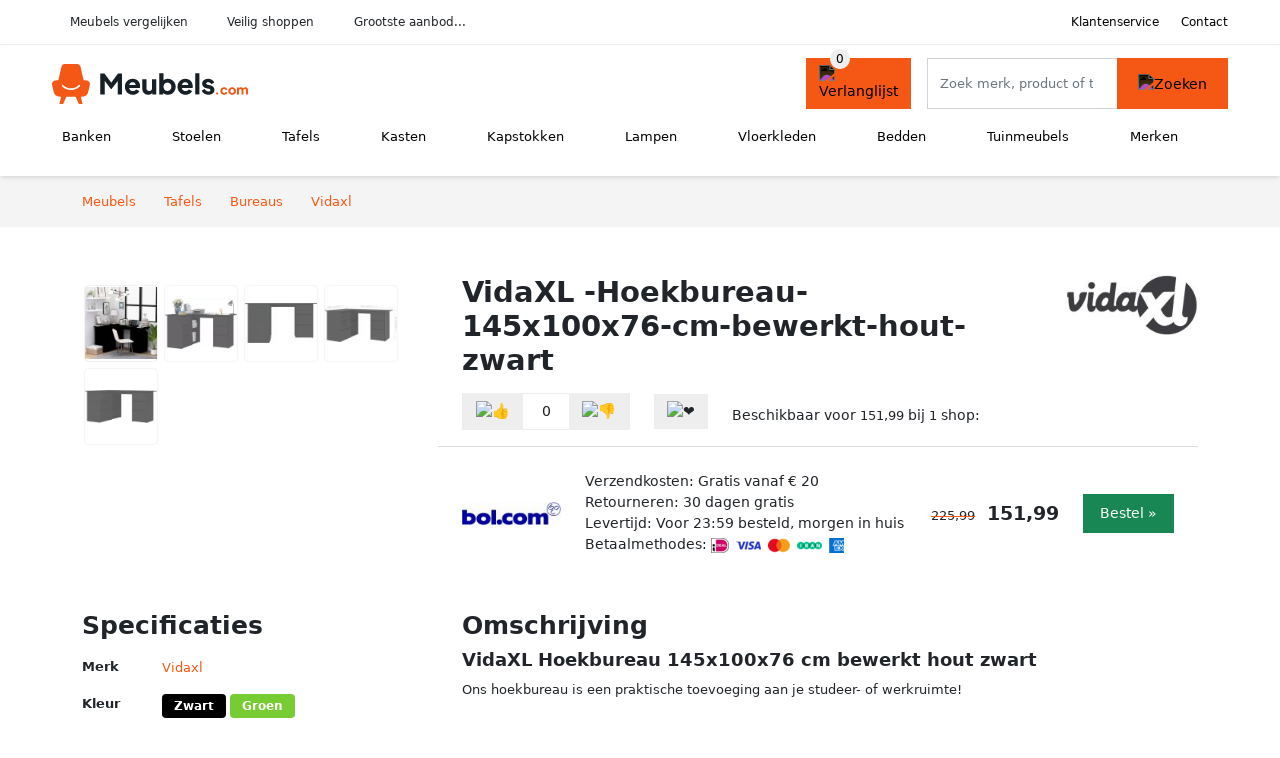

--- FILE ---
content_type: text/html; charset=UTF-8
request_url: https://meubels.com/product/vidaxl-hoekbureau-145x100x76-cm-spaanplaat-zwart-4-154655
body_size: 8240
content:
<!DOCTYPE html>
<html lang="nl-NL">
<head>
    <meta charset="UTF-8">

    <link rel="dns-prefetch" href="https://www.googletagmanager.com">
    <link rel="dns-prefetch" href="https://www.google-analytics.com">
    <link rel="dns-prefetch" href="https://fonts.gstatic.com">
    <link rel="preload" href="https://wct-2.com/wct.js" as="script">
    <link rel="preconnect" href="https://www.googletagmanager.com">
    <link rel="preconnect" href="https://www.google-analytics.com">

    <meta http-equiv="X-UA-Compatible" content="IE=edge">
    <meta name="viewport" content="width=device-width, initial-scale=1.0, minimum-scale=1.0, maximum-scale=5.0, user-scalable=yes">
    <title>VidaXL -Hoekbureau-145x100x76-cm-bewerkt-hout-zwart - Meubels.com</title>
    <meta name="robots" content="index,follow">
    <link rel="icon" href="/favicon.ico">

    
	<meta name="description" content="Ons hoekbureau is een praktische toevoeging aan je studeer- of werkruimte!
 
Dit computerbureau is gemaakt van hoogwaardig bewerkt hout, waardoor het…">
	<link rel="canonical" href="https://meubels.com/product/vidaxl-hoekbureau-145x100x76-cm-spaanplaat-zwart-4-154655">
    <link rel="stylesheet" type="text/css" href="/resources/css/app.css?v=3.1.1" media="all" />
    
    <link rel="stylesheet" href="/resources/css/products.css?v=3.1.1">
        <link rel="dns-prefetch" href="https://www.googletagmanager.com">
        <script>
            (function(w, d, s, l, i) {
                w[l] = w[l] || [];
                w[l].push({
                    'gtm.start': new Date().getTime(),
                    event: 'gtm.js'
                });
                var f = d.getElementsByTagName(s)[0],
                    j = d.createElement(s),
                    dl = l != 'dataLayer' ? '&l=' + l : '';
                j.async = true;
                j.src =
                    'https://www.googletagmanager.com/gtm.js?id=' + i + dl;
                f.parentNode.insertBefore(j, f);
            })(window, document, 'script', 'dataLayer', 'GTM-554R4W5');
        </script>
    
    <style>
         :root {
            --primary: 245, 88, 20;
            --primary-dark-theme: 255, 130, 62;
            --link-dark-theme: 255, 130, 62;
        }
    </style>

    

    <script type="text/javascript">
        (function(w, c, t, u) {
            w._wct = w._wct || {};
            w._wct = u;
            var s = c.createElement(t);
            s.type = 'text/javascript';
            s.async = true;
            s.src = 'https://wct-2.com/wct.js';
            var r = c.getElementsByTagName(t)[0];
            r.parentNode.insertBefore(s, r);
        }(window, document, 'script', {
            'uid': 'cVaViC',
            'google_tracking_id': '',
            'proxy': 'https://wct-2.com'
        }));
    </script>

    <meta property="og:title" content="VidaXL -Hoekbureau-145x100x76-cm-bewerkt-hout-zwart…" />
    <meta property="og:description" content="Ons hoekbureau is een praktische toevoeging aan je studeer- of…" />
        <meta property="og:site_name" content="Meubels.com" />
    <meta property="og:url" content="https://meubels.com/product/vidaxl-hoekbureau-145x100x76-cm-spaanplaat-zwart-4-154655" />

    
    <base href="https://meubels.com/">
</head>

<body class="v3 site-furni page-product ">
    <noscript><iframe src="https://www.googletagmanager.com/ns.html?id=GTM-554R4W5" height="0" width="0" style="display:none;visibility:hidden"></iframe></noscript>    <div class="navbar d-none d-lg-flex navbar-expand-lg" id="navbar-top">
        <div class="container-fluid">
            <ul class="navbar-nav ul-checks">
                
                                <li class="nav-item">Meubels vergelijken</li>
                                <li class="nav-item">Veilig  shoppen</li>
                                <li class="nav-item">Grootste aanbod...</li>            </ul>
            <ul class="navbar-nav ms-auto">
                <li class="nav-item"><a rel="nofollow" class="nav-link" href="/klantenservice">Klantenservice</a></li>
                <li class="nav-item"><a rel="nofollow" class="nav-link" href="/klantenservice/contact">Contact</a></li>
                            </ul>
        </div>
    </div>

    <nav class="navbar navbar-expand-lg navbar-light" id="navbar-main">
        <div class="container-fluid">
            <button id="menu-toggler" class="navbar-toggler" type="button" aria-label="Toggle navigation">
                <span class="navbar-toggler-icon"></span>
            </button>
            <a class="navbar-brand" href="https://meubels.com/">
                <img src="/resources/img/meubels-logo.svg" alt="Meubels.com" class="img-fluid" width="196px" height="30px">            </a>
                            <span class="btn btn-primary me-3 btn-wishlist mobile" data-route="/verlanglijst" title="Verlanglijst">
                    <img src="/resources/img/fas/heart.svg" alt="Verlanglijst" class="icon invert">
                </span>
                        <div class="collapse navbar-collapse" id="navbar-menu">
                <ul class="navbar-nav me-auto my-2 my-lg-0 navbar-nav-scroll">
                    <li class="nav-item dropdown"><a class="nav-link" href="/banken" >Banken</a>            <button class="nav-link dropdown-toggle btn btn-light" role="button" data-bs-toggle="dropdown" aria-expanded="false">
                <img src="/resources/img/far/chevron-down.svg" alt="⬇️" class="icon">
            </button>

                            <ul id="dropdown-master2" class="dropdown-menu full-width-dropdown p-0">
                    <div class="container d-flex d-md-block h-100">
                        <ul style="columns: 4;">
                            <li><a href="chaise-longues">Chaise longues</a></li><li><a href="chesterfield">Chesterfield</a></li><li><a href="daybeds">Daybeds</a></li><li><a href="eetkamerbanken">Eetkamerbanken</a></li><li><a href="halbankjes">Halbankjes</a></li><li><a href="hockers">Hockers</a></li><li><a href="hoekbanken">Hoekbanken</a></li><li><a href="loveseats">Loveseats</a></li><li><a href="opbergbanken">Opbergbanken</a></li><li><a href="ronde-banken">Ronde banken</a></li><li><a href="slaapbanken">Slaapbanken</a></li><li><a href="slaapkamerbankjes">Slaapkamerbankjes</a></li><li><a href="voetenbanken">Voetenbanken</a></li><li><a href="zitbanken">Zitbanken</a></li><li><a href="zithoeken">Zithoeken</a></li>                        </ul>
                    </div>
                </ul>
                </li><li class="nav-item dropdown"><a class="nav-link" href="/stoelen" >Stoelen</a>            <button class="nav-link dropdown-toggle btn btn-light" role="button" data-bs-toggle="dropdown" aria-expanded="false">
                <img src="/resources/img/far/chevron-down.svg" alt="⬇️" class="icon">
            </button>

                            <ul id="dropdown-master3" class="dropdown-menu full-width-dropdown p-0">
                    <div class="container d-flex d-md-block h-100">
                        <ul style="columns: 4;">
                            <li><a href="barstoelen">Barstoelen</a></li><li><a href="bureaustoelen">Bureaustoelen</a></li><li><a href="eetbanken">Eetbanken</a></li><li><a href="eetkamerstoelen">Eetkamerstoelen</a></li><li><a href="fauteuils">Fauteuils</a></li><li><a href="gamestoelen">Gamestoelen</a></li><li><a href="hangstoelen">Hangstoelen</a></li><li><a href="kinderstoelen">Kinderstoelen</a></li><li><a href="krukjes">Krukjes</a></li><li><a href="kuipstoelen">Kuipstoelen</a></li><li><a href="loungestoelen">Loungestoelen</a></li><li><a href="poefs">Poefs</a></li><li><a href="relaxstoelen">Relaxstoelen</a></li><li><a href="sta-op-stoelen">Sta op stoelen</a></li><li><a href="stapelstoelen">Stapelstoelen</a></li><li><a href="vlinderstoelen">Vlinderstoelen</a></li><li><a href="zitballen">Zitballen</a></li><li><a href="zitzakken">Zitzakken</a></li>                        </ul>
                    </div>
                </ul>
                </li><li class="nav-item dropdown"><a class="nav-link" href="/tafels" >Tafels</a>            <button class="nav-link dropdown-toggle btn btn-light" role="button" data-bs-toggle="dropdown" aria-expanded="false">
                <img src="/resources/img/far/chevron-down.svg" alt="⬇️" class="icon">
            </button>

                            <ul id="dropdown-master4" class="dropdown-menu full-width-dropdown p-0">
                    <div class="container d-flex d-md-block h-100">
                        <ul style="columns: 4;">
                            <li><a href="bartafels">Bartafels</a></li><li><a href="bijzettafels">Bijzettafels</a></li><li><a href="bureaus">Bureaus</a></li><li><a href="eettafels">Eettafels</a></li><li><a href="haltafels">Haltafels</a></li><li><a href="kaptafels">Kaptafels</a></li><li><a href="kindertafels">Kindertafels</a></li><li><a href="laptoptafels">Laptoptafels</a></li><li><a href="salontafels">Salontafels</a></li><li><a href="statafels">Statafels</a></li><li><a href="uitschuiftafels">Uitschuiftafels</a></li>                        </ul>
                    </div>
                </ul>
                </li><li class="nav-item dropdown"><a class="nav-link" href="/kasten" >Kasten</a>            <button class="nav-link dropdown-toggle btn btn-light" role="button" data-bs-toggle="dropdown" aria-expanded="false">
                <img src="/resources/img/far/chevron-down.svg" alt="⬇️" class="icon">
            </button>

                            <ul id="dropdown-master5" class="dropdown-menu full-width-dropdown p-0">
                    <div class="container d-flex d-md-block h-100">
                        <ul style="columns: 4;">
                            <li><a href="apothekerskasten">Apothekerskasten</a></li><li><a href="archiefkasten">Archiefkasten</a></li><li><a href="badkamerkasten">Badkamerkasten</a></li><li><a href="boekenkasten">Boekenkasten</a></li><li><a href="buffetkasten">Buffetkasten</a></li><li><a href="cabinetkasten">Cabinetkasten</a></li><li><a href="commodes">Commodes</a></li><li><a href="dressoirs">Dressoirs</a></li><li><a href="halkasten">Halkasten</a></li><li><a href="hoekkasten">Hoekkasten</a></li><li><a href="keukenkasten">Keukenkasten</a></li><li><a href="kistbanken">Kistbanken</a></li><li><a href="kledingkasten">Kledingkasten</a></li><li><a href="kledingrekken">Kledingrekken</a></li><li><a href="ladeblokken">Ladeblokken</a></li><li><a href="lockerkasten">Lockerkasten</a></li><li><a href="meidenkasten">Meidenkasten</a></li><li><a href="opbergkasten">Opbergkasten</a></li><li><a href="open-kasten">Open kasten</a></li><li><a href="roomdividers">Roomdividers</a></li><li><a href="schoenenkasten">Schoenenkasten</a></li><li><a href="schoenenrekken">Schoenenrekken</a></li><li><a href="schuifdeurkasten">Schuifdeurkasten</a></li><li><a href="servieskasten">Servieskasten</a></li><li><a href="sidetables">Sidetables</a></li><li><a href="slaapkamerkasten">Slaapkamerkasten</a></li><li><a href="trolleys">Trolleys</a></li><li><a href="tv-meubels">Tv-meubels</a></li><li><a href="vakkenkasten">Vakkenkasten</a></li><li><a href="vitrinekasten">Vitrinekasten</a></li><li><a href="wandkasten">Wandkasten</a></li><li><a href="wandrekken">Wandrekken</a></li><li><a href="wijnkasten">Wijnkasten</a></li>                        </ul>
                    </div>
                </ul>
                </li><li class="nav-item dropdown"><a class="nav-link" href="/kapstokken" >Kapstokken</a>            <button class="nav-link dropdown-toggle btn btn-light" role="button" data-bs-toggle="dropdown" aria-expanded="false">
                <img src="/resources/img/far/chevron-down.svg" alt="⬇️" class="icon">
            </button>

                            <ul id="dropdown-master9" class="dropdown-menu full-width-dropdown p-0">
                    <div class="container d-flex d-md-block h-100">
                        <ul style="columns: 4;">
                            <li><a href="deurkapstokken">Deurkapstokken</a></li><li><a href="halmeubels">Halmeubels</a></li><li><a href="kapstokhaken">Kapstokhaken</a></li><li><a href="kapstokpanelen">Kapstokpanelen</a></li><li><a href="paraplubakken">Paraplubakken</a></li><li><a href="staande-kapstokken">Staande kapstokken</a></li><li><a href="wandkapstokken">Wandkapstokken</a></li>                        </ul>
                    </div>
                </ul>
                </li><li class="nav-item dropdown"><a class="nav-link" href="/lampen" >Lampen</a>            <button class="nav-link dropdown-toggle btn btn-light" role="button" data-bs-toggle="dropdown" aria-expanded="false">
                <img src="/resources/img/far/chevron-down.svg" alt="⬇️" class="icon">
            </button>

                            <ul id="dropdown-master1" class="dropdown-menu full-width-dropdown p-0">
                    <div class="container d-flex d-md-block h-100">
                        <ul style="columns: 4;">
                            <li><a href="booglampen">Booglampen</a></li><li><a href="bureaulampen">Bureaulampen</a></li><li><a href="hanglampen">Hanglampen</a></li><li><a href="industriele-lampen">Industriële lampen</a></li><li><a href="kroonluchters">Kroonluchters</a></li><li><a href="lampenkappen">Lampenkappen</a></li><li><a href="lampvoeten">Lampvoeten</a></li><li><a href="leeslampen">Leeslampen</a></li><li><a href="plafondlampen">Plafondlampen</a></li><li><a href="spotjes">Spotjes</a></li><li><a href="staande-lampen">Staande lampen</a></li><li><a href="tafellampen">Tafellampen</a></li><li><a href="vloerlampen">Vloerlampen</a></li><li><a href="wandlampen">Wandlampen</a></li>                        </ul>
                    </div>
                </ul>
                </li><li class="nav-item dropdown"><a class="nav-link" href="/vloerkleden" >Vloerkleden</a>            <button class="nav-link dropdown-toggle btn btn-light" role="button" data-bs-toggle="dropdown" aria-expanded="false">
                <img src="/resources/img/far/chevron-down.svg" alt="⬇️" class="icon">
            </button>

                            <ul id="dropdown-master6" class="dropdown-menu full-width-dropdown p-0">
                    <div class="container d-flex d-md-block h-100">
                        <ul style="columns: 4;">
                            <li><a href="buitenkleden">Buitenkleden</a></li><li><a href="dierenhuiden">Dierenhuiden</a></li><li><a href="hoogpolige-vloerkleden">Hoogpolige vloerkleden</a></li><li><a href="laagpolige-vloerkleden">Laagpolige vloerkleden</a></li><li><a href="vachtvloerkleden">Vachtvloerkleden</a></li>                        </ul>
                    </div>
                </ul>
                </li><li class="nav-item dropdown"><a class="nav-link" href="/bedden" >Bedden</a>            <button class="nav-link dropdown-toggle btn btn-light" role="button" data-bs-toggle="dropdown" aria-expanded="false">
                <img src="/resources/img/far/chevron-down.svg" alt="⬇️" class="icon">
            </button>

                            <ul id="dropdown-master7" class="dropdown-menu full-width-dropdown p-0">
                    <div class="container d-flex d-md-block h-100">
                        <ul style="columns: 4;">
                            <li><a href="bedbanken">Bedbanken</a></li><li><a href="bedbodems">Bedbodems</a></li><li><a href="bedframes">Bedframes</a></li><li><a href="boxsprings">Boxsprings</a></li><li><a href="eenpersoonsbedden">Eenpersoonsbedden</a></li><li><a href="futonbedden">Futonbedden</a></li><li><a href="hemelbedden">Hemelbedden</a></li><li><a href="hoogslapers">Hoogslapers</a></li><li><a href="kajuitbedden">Kajuitbedden</a></li><li><a href="kinderbedden">Kinderbedden</a></li><li><a href="matrassen">Matrassen</a></li><li><a href="nachtkastjes">Nachtkastjes</a></li><li><a href="stapelbedden">Stapelbedden</a></li><li><a href="tweepersoonsbedden">Tweepersoonsbedden</a></li><li><a href="twijfelaars">Twijfelaars</a></li><li><a href="waterbedden">Waterbedden</a></li>                        </ul>
                    </div>
                </ul>
                </li><li class="nav-item dropdown"><a class="nav-link" href="/tuinmeubels" >Tuinmeubels</a>            <button class="nav-link dropdown-toggle btn btn-light" role="button" data-bs-toggle="dropdown" aria-expanded="false">
                <img src="/resources/img/far/chevron-down.svg" alt="⬇️" class="icon">
            </button>

                            <ul id="dropdown-master8" class="dropdown-menu full-width-dropdown p-0">
                    <div class="container d-flex d-md-block h-100">
                        <ul style="columns: 4;">
                            <li><a href="balkontafels">Balkontafels</a></li><li><a href="bistrosets">Bistrosets</a></li><li><a href="bistrostoelen">Bistrostoelen</a></li><li><a href="bistrotafels">Bistrotafels</a></li><li><a href="buiten-banken">Buiten banken</a></li><li><a href="buiten-bartafels">Buiten bartafels</a></li><li><a href="buiten-bijzettafels">Buiten bijzettafels</a></li><li><a href="buiten-eettafels">Buiten eettafels</a></li><li><a href="buiten-zitzakken">Buiten zitzakken</a></li><li><a href="buitenstoelen">Buitenstoelen</a></li><li><a href="hangmatten">Hangmatten</a></li><li><a href="ligbedden">Ligbedden</a></li><li><a href="loungers">Loungers</a></li><li><a href="loungesets">Loungesets</a></li><li><a href="loungestoelen">Loungestoelen</a></li><li><a href="loungetafels">Loungetafels</a></li><li><a href="parasols">Parasols</a></li><li><a href="picknicktafels">Picknicktafels</a></li><li><a href="schommelbanken">Schommelbanken</a></li><li><a href="tuinbanken">Tuinbanken</a></li><li><a href="tuinkasten">Tuinkasten</a></li><li><a href="tuinkrukken">Tuinkrukken</a></li><li><a href="tuinsets">Tuinsets</a></li><li><a href="tuinstoelen">Tuinstoelen</a></li><li><a href="tuintafels">Tuintafels</a></li><li><a href="voetenbanken-tuin">Voetenbanken tuin</a></li><li><a href="vuurtafels">Vuurtafels</a></li>                        </ul>
                    </div>
                </ul>
                </li><li class="nav-item "><a class="nav-link" href="/merken" >Merken</a></li>                </ul>

                                    <form id="searchbox" class="position-relative d-none d-lg-flex" method="GET" action="/zoeken">
                                                                        <span class="btn btn-primary me-3 btn-wishlist" data-route="/verlanglijst" title="Verlanglijst">
                            <img src="/resources/img/fas/heart.svg" alt="Verlanglijst" class="icon invert">
                        </span>
                        <div class="input-group input-group-border">
                                                        <input class="form-control main-search" type="search" name="q" autocomplete="off" placeholder="Zoek merk, product of trefwoord.." aria-label="Search" value="">
                            <button class="btn btn-primary" type="submit"><img src="/resources/img/fas/search.svg" alt="Zoeken" class="icon invert"></button>
                        </div>
                    </form>
                            </div>

        </div>
        <div id="navbar-full" class="container-fluid"></div>
    </nav>

    <form id="menu-searchbar" class="position-relative d-block d-lg-none p-2" method="GET" action="/zoeken">
        <div class="input-group mt-1">
            <input class="form-control main-search" type="search" name="q" autocomplete="off" placeholder="Zoek merk, product of trefwoord.." aria-label="Search" value="">
            <button class="btn btn-primary" type="submit"><img src="/resources/img/fas/search.svg" alt="Zoeken" class="icon invert"></button>
        </div>
    </form><section class="section-breadcrumb">
    <div class="container">
        <nav aria-label="breadcrumb">
            <ol class="breadcrumb" itemscope itemtype="http://schema.org/BreadcrumbList">
                <li itemprop="itemListElement" itemscope itemtype="http://schema.org/ListItem" class="breadcrumb-item"><a itemprop="item" href="/"><span itemprop="name">Meubels</span><meta itemprop="position" content="1"></a></li>
<li itemprop="itemListElement" itemscope itemtype="http://schema.org/ListItem" class="breadcrumb-item"><a itemprop="item" href="tafels"><span itemprop="name">Tafels</span><meta itemprop="position" content="2"></a></li>
<li itemprop="itemListElement" itemscope itemtype="http://schema.org/ListItem" class="breadcrumb-item"><a itemprop="item" href="bureaus"><span itemprop="name">Bureaus</span><meta itemprop="position" content="3"></a></li>
<li itemprop="itemListElement" itemscope itemtype="http://schema.org/ListItem" class="breadcrumb-item"><a itemprop="item" href="vidaxl"><span itemprop="name">Vidaxl</span><meta itemprop="position" content="4"></a></li>
            </ol>
        </nav>
    </div>
</section>
<div itemscope itemtype=" http://schema.org/Product">
 <link itemprop="itemCondition" href="http://schema.org/NewCondition" />

 <section class="container section-product-detail mt-1 mt-lg-5">
 <div class="row">
 <div class="col-lg-4 col-sm-12 mb-1 mb-lg-5">
 <div class="product-sliders">
 <div class="product-slider">
 <picture class="img-fluid slide active" ss-max="900"><source media="(min-width: 0px) and (max-width: 412px)" srcset="/images/products/bolcom/vidaxl-hoekbureau-145x100x76-cm-bewerkt-hout-zwart-499034.jpg?width=330 1x, /images/products/bolcom/vidaxl-hoekbureau-145x100x76-cm-bewerkt-hout-zwart-499034.jpg?width=390 2x"><source media="(min-width: 412px) and (max-width: 480px)" srcset="/images/products/bolcom/vidaxl-hoekbureau-145x100x76-cm-bewerkt-hout-zwart-499034.jpg?width=360 1x, /images/products/bolcom/vidaxl-hoekbureau-145x100x76-cm-bewerkt-hout-zwart-499034.jpg?width=460 2x"><source media="(min-width: 480px) and (max-width: 768px)" srcset="/images/products/bolcom/vidaxl-hoekbureau-145x100x76-cm-bewerkt-hout-zwart-499034.jpg?width=500 1x, /images/products/bolcom/vidaxl-hoekbureau-145x100x76-cm-bewerkt-hout-zwart-499034.jpg?width=700 2x"><source media="(min-width: 768px)" srcset="/images/products/bolcom/vidaxl-hoekbureau-145x100x76-cm-bewerkt-hout-zwart-499034.jpg?width=400 1x, /images/products/bolcom/vidaxl-hoekbureau-145x100x76-cm-bewerkt-hout-zwart-499034.jpg?width=800 2x"><img width="190" height="250" src="/images/products/bolcom/vidaxl-hoekbureau-145x100x76-cm-bewerkt-hout-zwart-499034.jpg" alt="VidaXL -Hoekbureau-145x100x76-cm-bewerkt-hout-zwart - Foto 1" loading="eager"></picture><picture class="img-fluid slide " ss-max="850"><source media="(min-width: 0px) and (max-width: 412px)" srcset="/images/products/vidaxl/extra/vidaxl-hoekbureau-145x100x76-cm-bewerkt-hout-zwart-24188-3.webp?width=330 1x, /images/products/vidaxl/extra/vidaxl-hoekbureau-145x100x76-cm-bewerkt-hout-zwart-24188-3.webp?width=390 2x"><source media="(min-width: 412px) and (max-width: 480px)" srcset="/images/products/vidaxl/extra/vidaxl-hoekbureau-145x100x76-cm-bewerkt-hout-zwart-24188-3.webp?width=360 1x, /images/products/vidaxl/extra/vidaxl-hoekbureau-145x100x76-cm-bewerkt-hout-zwart-24188-3.webp?width=460 2x"><source media="(min-width: 480px) and (max-width: 768px)" srcset="/images/products/vidaxl/extra/vidaxl-hoekbureau-145x100x76-cm-bewerkt-hout-zwart-24188-3.webp?width=500 1x, /images/products/vidaxl/extra/vidaxl-hoekbureau-145x100x76-cm-bewerkt-hout-zwart-24188-3.webp?width=700 2x"><source media="(min-width: 768px)" srcset="/images/products/vidaxl/extra/vidaxl-hoekbureau-145x100x76-cm-bewerkt-hout-zwart-24188-3.webp?width=400 1x, /images/products/vidaxl/extra/vidaxl-hoekbureau-145x100x76-cm-bewerkt-hout-zwart-24188-3.webp?width=800 2x"><img width="190" height="250" src="/images/products/vidaxl/extra/vidaxl-hoekbureau-145x100x76-cm-bewerkt-hout-zwart-24188-3.webp" alt="VidaXL -Hoekbureau-145x100x76-cm-bewerkt-hout-zwart - Foto 2" loading="lazy"></picture><picture class="img-fluid slide " ss-max="900"><source media="(min-width: 0px) and (max-width: 412px)" srcset="/images/products/bolcom/vidaxl-vidaxl-hoekbureau-145x100x76-cm-bewerkt-hout-zwart-i-17908123.jpg?width=330 1x, /images/products/bolcom/vidaxl-vidaxl-hoekbureau-145x100x76-cm-bewerkt-hout-zwart-i-17908123.jpg?width=390 2x"><source media="(min-width: 412px) and (max-width: 480px)" srcset="/images/products/bolcom/vidaxl-vidaxl-hoekbureau-145x100x76-cm-bewerkt-hout-zwart-i-17908123.jpg?width=360 1x, /images/products/bolcom/vidaxl-vidaxl-hoekbureau-145x100x76-cm-bewerkt-hout-zwart-i-17908123.jpg?width=460 2x"><source media="(min-width: 480px) and (max-width: 768px)" srcset="/images/products/bolcom/vidaxl-vidaxl-hoekbureau-145x100x76-cm-bewerkt-hout-zwart-i-17908123.jpg?width=500 1x, /images/products/bolcom/vidaxl-vidaxl-hoekbureau-145x100x76-cm-bewerkt-hout-zwart-i-17908123.jpg?width=700 2x"><source media="(min-width: 768px)" srcset="/images/products/bolcom/vidaxl-vidaxl-hoekbureau-145x100x76-cm-bewerkt-hout-zwart-i-17908123.jpg?width=400 1x, /images/products/bolcom/vidaxl-vidaxl-hoekbureau-145x100x76-cm-bewerkt-hout-zwart-i-17908123.jpg?width=800 2x"><img width="190" height="250" src="/images/products/bolcom/vidaxl-vidaxl-hoekbureau-145x100x76-cm-bewerkt-hout-zwart-i-17908123.jpg" alt="VidaXL -Hoekbureau-145x100x76-cm-bewerkt-hout-zwart - Foto 3" loading="lazy"></picture><picture class="img-fluid slide " ss-max="900"><source media="(min-width: 0px) and (max-width: 412px)" srcset="/images/products/bolcom/vidaxl-hoekbureau-145x100x76-cm-bewerkt-hout-zwart-1870389-18g6o.jpg?width=330 1x, /images/products/bolcom/vidaxl-hoekbureau-145x100x76-cm-bewerkt-hout-zwart-1870389-18g6o.jpg?width=390 2x"><source media="(min-width: 412px) and (max-width: 480px)" srcset="/images/products/bolcom/vidaxl-hoekbureau-145x100x76-cm-bewerkt-hout-zwart-1870389-18g6o.jpg?width=360 1x, /images/products/bolcom/vidaxl-hoekbureau-145x100x76-cm-bewerkt-hout-zwart-1870389-18g6o.jpg?width=460 2x"><source media="(min-width: 480px) and (max-width: 768px)" srcset="/images/products/bolcom/vidaxl-hoekbureau-145x100x76-cm-bewerkt-hout-zwart-1870389-18g6o.jpg?width=500 1x, /images/products/bolcom/vidaxl-hoekbureau-145x100x76-cm-bewerkt-hout-zwart-1870389-18g6o.jpg?width=700 2x"><source media="(min-width: 768px)" srcset="/images/products/bolcom/vidaxl-hoekbureau-145x100x76-cm-bewerkt-hout-zwart-1870389-18g6o.jpg?width=400 1x, /images/products/bolcom/vidaxl-hoekbureau-145x100x76-cm-bewerkt-hout-zwart-1870389-18g6o.jpg?width=800 2x"><img width="190" height="250" src="/images/products/bolcom/vidaxl-hoekbureau-145x100x76-cm-bewerkt-hout-zwart-1870389-18g6o.jpg" alt="VidaXL -Hoekbureau-145x100x76-cm-bewerkt-hout-zwart - Foto 4" loading="lazy"></picture><picture class="img-fluid slide " ss-max="900"><source media="(min-width: 0px) and (max-width: 412px)" srcset="/images/products/bolcom/vidaxl-hoekbureau-145x100x76-cm-bewerkt-hout-zwart-7945.webp?width=330 1x, /images/products/bolcom/vidaxl-hoekbureau-145x100x76-cm-bewerkt-hout-zwart-7945.webp?width=390 2x"><source media="(min-width: 412px) and (max-width: 480px)" srcset="/images/products/bolcom/vidaxl-hoekbureau-145x100x76-cm-bewerkt-hout-zwart-7945.webp?width=360 1x, /images/products/bolcom/vidaxl-hoekbureau-145x100x76-cm-bewerkt-hout-zwart-7945.webp?width=460 2x"><source media="(min-width: 480px) and (max-width: 768px)" srcset="/images/products/bolcom/vidaxl-hoekbureau-145x100x76-cm-bewerkt-hout-zwart-7945.webp?width=500 1x, /images/products/bolcom/vidaxl-hoekbureau-145x100x76-cm-bewerkt-hout-zwart-7945.webp?width=700 2x"><source media="(min-width: 768px)" srcset="/images/products/bolcom/vidaxl-hoekbureau-145x100x76-cm-bewerkt-hout-zwart-7945.webp?width=400 1x, /images/products/bolcom/vidaxl-hoekbureau-145x100x76-cm-bewerkt-hout-zwart-7945.webp?width=800 2x"><img width="190" height="250" src="/images/products/bolcom/vidaxl-hoekbureau-145x100x76-cm-bewerkt-hout-zwart-7945.webp" alt="VidaXL -Hoekbureau-145x100x76-cm-bewerkt-hout-zwart - Foto 5" loading="lazy"></picture> <button type="button" class="btn btn-light btn-slide-prev"><img class="icon" src="/resources/img/fas/chevron-left.svg" alt="⬅️"></button><button type="button" class="btn btn-light btn-slide-next"><img class="icon" src="/resources/img/fas/chevron-right.svg" alt="➡️"></button> <button type="button" class="btn btn-light btn-slide-fullscreen">
 <img class="icon" src="/resources/img/fas/search.svg" alt="Fullscreen openen">
 <img class="icon" src="/resources/img/fas/xmark-large.svg" alt="Fullscreen sluiten">
 </button>
 </div>
 <div class="product-slider-thumbs"><picture class="img-fluid slide active" ss-max="900"><source media="(min-width: 0px)" srcset="/images/products/bolcom/vidaxl-hoekbureau-145x100x76-cm-bewerkt-hout-zwart-499034.jpg?width=90 1x, /images/products/bolcom/vidaxl-hoekbureau-145x100x76-cm-bewerkt-hout-zwart-499034.jpg?width=180 2x"><img width="190" height="250" src="/images/products/bolcom/vidaxl-hoekbureau-145x100x76-cm-bewerkt-hout-zwart-499034.jpg" alt="VidaXL -Hoekbureau-145x100x76-cm-bewerkt-hout-zwart - Thumbnail 1"></picture><picture class="img-fluid slide " ss-max="850"><source media="(min-width: 0px)" srcset="/images/products/vidaxl/extra/vidaxl-hoekbureau-145x100x76-cm-bewerkt-hout-zwart-24188-3.webp?width=90 1x, /images/products/vidaxl/extra/vidaxl-hoekbureau-145x100x76-cm-bewerkt-hout-zwart-24188-3.webp?width=180 2x"><img width="190" height="250" src="/images/products/vidaxl/extra/vidaxl-hoekbureau-145x100x76-cm-bewerkt-hout-zwart-24188-3.webp" alt="VidaXL -Hoekbureau-145x100x76-cm-bewerkt-hout-zwart - Thumbnail 2"></picture><picture class="img-fluid slide " ss-max="900"><source media="(min-width: 0px)" srcset="/images/products/bolcom/vidaxl-vidaxl-hoekbureau-145x100x76-cm-bewerkt-hout-zwart-i-17908123.jpg?width=90 1x, /images/products/bolcom/vidaxl-vidaxl-hoekbureau-145x100x76-cm-bewerkt-hout-zwart-i-17908123.jpg?width=180 2x"><img width="190" height="250" src="/images/products/bolcom/vidaxl-vidaxl-hoekbureau-145x100x76-cm-bewerkt-hout-zwart-i-17908123.jpg" alt="VidaXL -Hoekbureau-145x100x76-cm-bewerkt-hout-zwart - Thumbnail 3"></picture><picture class="img-fluid slide " ss-max="900"><source media="(min-width: 0px)" srcset="/images/products/bolcom/vidaxl-hoekbureau-145x100x76-cm-bewerkt-hout-zwart-1870389-18g6o.jpg?width=90 1x, /images/products/bolcom/vidaxl-hoekbureau-145x100x76-cm-bewerkt-hout-zwart-1870389-18g6o.jpg?width=180 2x"><img width="190" height="250" src="/images/products/bolcom/vidaxl-hoekbureau-145x100x76-cm-bewerkt-hout-zwart-1870389-18g6o.jpg" alt="VidaXL -Hoekbureau-145x100x76-cm-bewerkt-hout-zwart - Thumbnail 4"></picture><picture class="img-fluid slide " ss-max="900"><source media="(min-width: 0px)" srcset="/images/products/bolcom/vidaxl-hoekbureau-145x100x76-cm-bewerkt-hout-zwart-7945.webp?width=90 1x, /images/products/bolcom/vidaxl-hoekbureau-145x100x76-cm-bewerkt-hout-zwart-7945.webp?width=180 2x"><img width="190" height="250" src="/images/products/bolcom/vidaxl-hoekbureau-145x100x76-cm-bewerkt-hout-zwart-7945.webp" alt="VidaXL -Hoekbureau-145x100x76-cm-bewerkt-hout-zwart - Thumbnail 5"></picture></div> </div>
 </div>
 <div class="col-lg-8 col-sm-12 mb-3 mb-lg-5">
 <div class="row">
 <div class="col">
 <h1 itemprop="name">VidaXL -Hoekbureau-145x100x76-cm-bewerkt-hout-zwart</h1>
 </div>
 <div class="col-12 col-lg-auto">
 
 <a href="/vidaxl">
 <img width="175" height="100" src="/images/brands/vidaxl-logo.jpg?long=175" alt="Vidaxl logo" class="product-brand-logo">
 </a>
 </div>
 </div>

 <div itemprop="offers" itemscope itemtype="https://schema.org/AggregateOffer"><div class="row align-items-center mt-2">
 <div class="col-auto">
 <div class="input-group input-group-votes">
 <button type="button" title="Omhoog stemmen" class="btn btn-light" data-id="4-154655" data-selected="false" data-vote-up>
 <img class="icon" src="/resources/img/fas/thumbs-up.svg" alt="👍">
 </button>
 <div class="input-group-text" data-vote-sum>0</div>
 <button type="button" title="Omlaag stemmen" class="btn btn-light" data-id="4-154655" data-selected="false" data-vote-down>
 <img class="icon" src="/resources/img/fas/thumbs-down.svg" alt="👎">
 </button>
 </div>
 </div>
 <div class="col-auto">
 <button type="button" title="Toevoegen aan verlanglijst" class="btn btn-heart" data-id="4-154655" data-wishlist-listener>
 <img class="icon" src="/resources/img/fas/heart.svg" alt="❤️">
 </button>
 </div><div class="col-auto mt-2 mt-mb-0">Beschikbaar voor <span itemprop="lowPrice" itemtype="number" content="151.99">151,99</span><meta itemprop="highPrice" itemtype="number" content="151.99"/> bij <span itemprop="offerCount" itemtype="number">1</span> shop:<meta itemprop="priceCurrency" content="EUR"/></div> <div class="row row-shop gx-2 gx-sm-4" data-load="[base64]" itemprop="offers" itemscope itemtype="https://schema.org/Offer">
 <link itemprop="availability" href="https://schema.org/InStock" />
 <link itemprop="itemCondition" href="http://schema.org/NewCondition" />
 <meta itemprop="priceCurrency" content="EUR" />

 <div class="col col-sm-3 col-md-2 col-lg-2 ps-logo" itemprop="seller" itemscope="itemscope" itemtype="http://schema.org/Organization">
 <img width=" 125" height="125" loading="lazy" src="/images/shops/bolcom-logo.png?long=125" alt="Bol.com" itemprop="logo">
 <meta itemprop="name" content="Bol.com" />
 </div>
 <div class="col ps-details">
 <div class="ps-shipping">
 Verzendkosten: Gratis vanaf € 20 </div>
 <div class="ps-retour">
 Retourneren: 30 dagen gratis </div>
 <div class="ps-delivery">
 Levertijd: Voor 23:59 besteld, morgen in huis </div>
 <div class="ps-payment">
 Betaalmethodes:
 <img loading="lazy" class="img-fluid" 
 width="18" height="15"
 src="/resources/img/payment/ideal.png" 
 alt="iDEAL"><img loading="lazy" class="img-fluid" 
 width="25" height="15"
 src="/resources/img/payment/visa.png" 
 alt="Visa"><img loading="lazy" class="img-fluid" 
 width="22" height="15"
 src="/resources/img/payment/mastercard.png" 
 alt="Mastercard"><img loading="lazy" class="img-fluid" 
 width="25" height="15"
 src="/resources/img/payment/iban.png" 
 alt="IBAN"><img loading="lazy" class="img-fluid" 
 width="15" height="15"
 src="/resources/img/payment/americanexpress.png" 
 alt="American Express"> </div>
 </div>

 <div class="col-auto ps-prices">
 <span class="price-old">225,99</span> &nbsp; <span class="price" itemprop="price" content="151.99">151,99</span>
 </div>
 <div class="col-auto ps-button">
 <button class="btn btn-lg btn-success product-button">Bestel »</button> </div>
 </div>
 </div> </div>
 </div>
 </section>

 
 <section class="container section-product-info">
 <div>
 <h2>Specificaties</h2>
 <table class="table table-sm">
 <tbody>
 
 <tr>
 <th>Merk</th>
 <td itemprop="brand" itemtype="https://schema.org/Brand" itemscope>
 <a href="/vidaxl">
 <span itemprop="name">Vidaxl</span>
 </a>
 </td>
 </tr><tr><th>Kleur</th><td><span class="badge " style="background: #000000; ">Zwart</span> <span class="badge " style="background: #77cc33; ">Groen</span> </td></tr>
 <tr>
 <th>Materiaal</th>
 <td><span itemprop="material">Hout</span></td>
 </tr>
 <tr>
 <th>Categorie</th>
 <td><a href="hoekbureaus">Hoekbureaus</a>, <a href="bureaus">Bureaus</a>, <a href="tafels">Tafels</a></td>
 </tr> </tbody>
 </table>
 </div>

 <div>
 <h2>Omschrijving</h2>
 <div itemprop="description">
 <h3>VidaXL Hoekbureau 145x100x76 cm bewerkt hout zwart</h3><p>Ons hoekbureau is een praktische toevoeging aan je studeer- of werkruimte!<br />
 <br />
Dit computerbureau is gemaakt van hoogwaardig bewerkt hout, waardoor het stevig en duurzaam is. Ons bureau is perfect voor kleinere kantoren, slaapzalen, kleine ruimtes, enz. Daarnaast heeft het bureau 4 lades, 2 schappen met deuren en 2 schappen zonder deuren, die voldoende opbergruimte bieden. Je studiebenodigdheden, zoals boeken, mappen en andere handige spullen, heb je altijd binnen handbereik.<br />
 <br />
Dit bureau is eenvoudig te reinigen met een vochtige doek.<br />
 * Kleur: zwart<br />
 * Materiaal: bewerkt hout<br />
 * Afmetingen: 145 x 100 x 76 cm (L x B x H)<br />
 * Met 4 lades, 2 schappen met deuren en 2 schappen zonder deuren<br />
 * Montage vereist</p><h3>VidaXL Hoekbureau 145x100x76 cm spaanplaat zwart</h3><p>Voeg een vleugje elegante charme toe aan je studeer- of werkkamer met ons strakke en moderne hoekbureau! Bestel vidaXL Hoekbureau 145x100x76 cm spaanplaat zwart online bij fonQ. Alle vidaXL Tafels uit voorraad leverbaar. Voor 23:59 besteld, uiterlijk dinsdag in huis</p> </div>
 </div>

 <div>
 <div class="product-more">
 <b>Bekijk relevante meubels</b><br>
 <a class="btn btn-light mt-2 me-2" href="/vidaxl?color=zwart">Zwarte vidaxl meubels</a><br><a class="btn btn-light mt-2 me-2" href="/vidaxl/hoekbureaus">Vidaxl hoekbureaus</a><br><a class="btn btn-light mt-2 me-2" href="/hoekbureaus?color=zwart">Zwarte hoekbureaus</a><br><a class="btn btn-light mt-2 me-2" href="/vidaxl/hoekbureaus?color=zwart">Zwarte vidaxl hoekbureaus</a><br> </div>

 <br><br>
 <h2>Referenties</h2>
 <table class="table table-sm">
 <tbody>
 
 <tr>
 <th>EAN</th>
 <td><span itemprop="gtin13">8719883869575</span></td>
 </tr>
 <tr>
 <th>Tags</th>
 <td>Wonen, Meubelen, Bureaus & ladeblokken, Meubelen / kantoormeubelen / bureaus, Meubels</td>
 </tr>
 <tr class="product-share">
 <th>Delen</th>
 <td>
 <ul>
 <li><a target="_blank" rel="nofollow noopener" href="https://www.facebook.com/sharer/sharer.php?u=https://meubels.com/product/vidaxl-hoekbureau-145x100x76-cm-spaanplaat-zwart-4-154655">
 <img class="icon" alt="Delen op Facebook" src="/resources/img/fab/facebook-f.svg">
 </a></li>
 <li><a target="_blank" rel="nofollow noopener" href="http://twitter.com/share?url=https://meubels.com/product/vidaxl-hoekbureau-145x100x76-cm-spaanplaat-zwart-4-154655">
 <img class="icon" alt="Delen op Twitter" src="/resources/img/fab/twitter.svg"></i>
 </a></li>
 <li><a target="_blank" rel="nofollow noopener" href="http://pinterest.com/pin/create/button/?url=https://meubels.com/product/vidaxl-hoekbureau-145x100x76-cm-spaanplaat-zwart-4-154655">
 <img class="icon" alt="Delen op Pinterest" src="/resources/img/fab/pinterest.svg">
 </a></li>
 <li><a target="_blank" rel="nofollow noopener" href="mailto:?subject=Tip&body=Zie url: https://meubels.com/product/vidaxl-hoekbureau-145x100x76-cm-spaanplaat-zwart-4-154655">
 <img class="icon" alt="Delen via Mail" src="/resources/img/fas/envelope.svg">
 </a></li>
 </ul>
 </td>
 </tr>
 </tbody>
 </table>

 </div>
 </section>

 <section class="section-related-products container mt-1 mt-lg-5">
 <div class="h2">Vergelijkbare producten</div>
 <div class="row g-3">
 <a href="/product/the-living-store-l-vormig-hoekbureau-120x140x75-cm-betongrijs-uitschuifbaar-toetsenbordgedeelte-2-open-schappen-21-1864968" class="col-product " data-id="21-1864968"><span class="badge bg-primary">80%</span><picture class="img" ss-max="876"><source media="(min-width: 0px) and (max-width: 480px)" srcset="/images/products/blokker/the-living-store-l-vormig-hoekbureau-120x140x75-cm-betongrijs-uitschuifbaar-toetsenbordgedeelte-2-o-110904-35xag.jpg?width=200 1x, /images/products/blokker/the-living-store-l-vormig-hoekbureau-120x140x75-cm-betongrijs-uitschuifbaar-toetsenbordgedeelte-2-o-110904-35xag.jpg?width=400 2x"><source media="(min-width: 480px) and (max-width: 768px)" srcset="/images/products/blokker/the-living-store-l-vormig-hoekbureau-120x140x75-cm-betongrijs-uitschuifbaar-toetsenbordgedeelte-2-o-110904-35xag.jpg?width=400 1x, /images/products/blokker/the-living-store-l-vormig-hoekbureau-120x140x75-cm-betongrijs-uitschuifbaar-toetsenbordgedeelte-2-o-110904-35xag.jpg?width=800 2x"><source media="(min-width: 768px)" srcset="/images/products/blokker/the-living-store-l-vormig-hoekbureau-120x140x75-cm-betongrijs-uitschuifbaar-toetsenbordgedeelte-2-o-110904-35xag.jpg?width=300 1x, /images/products/blokker/the-living-store-l-vormig-hoekbureau-120x140x75-cm-betongrijs-uitschuifbaar-toetsenbordgedeelte-2-o-110904-35xag.jpg?width=600 2x"><img width="190" height="250" src="/images/products/blokker/the-living-store-l-vormig-hoekbureau-120x140x75-cm-betongrijs-uitschuifbaar-toetsenbordgedeelte-2-o-110904-35xag.jpg" alt="VidaXL Bureau Hoekenbureau Hoekbureau L-vormig 120x140x75 cm bewerkt hout betongrijs Houten Bureau L-vormig Bureau Betonnen Bureau" loading="lazy"></picture><span class="p-name">VidaXL Bureau Hoekenbureau Hoekbureau L-vormig 120x140x75 cm bewerkt hout betongrijs Houten Bureau L-vormig Bureau Betonnen Bureau</span><span class="p-shops">1 webshop</span><span class="p-price"><span class="p-price-old">&euro; 111,99</span> &euro; 22,-</span></a><a href="/product/vidaxl-hoekbureau-145x100x76-cm-bewerkt-hout-hoogglans-grijs-21-950382" class="col-product " data-id="21-950382"><picture class="img" ss-max="848"><source media="(min-width: 0px) and (max-width: 480px)" srcset="/images/products/vidaxl/extra/vidaxl-hoekbureau-145x100x76-cm-bewerkt-hout-hoogglans-grijs-94572-2.webp?width=200 1x, /images/products/vidaxl/extra/vidaxl-hoekbureau-145x100x76-cm-bewerkt-hout-hoogglans-grijs-94572-2.webp?width=400 2x"><source media="(min-width: 480px) and (max-width: 768px)" srcset="/images/products/vidaxl/extra/vidaxl-hoekbureau-145x100x76-cm-bewerkt-hout-hoogglans-grijs-94572-2.webp?width=400 1x, /images/products/vidaxl/extra/vidaxl-hoekbureau-145x100x76-cm-bewerkt-hout-hoogglans-grijs-94572-2.webp?width=800 2x"><source media="(min-width: 768px)" srcset="/images/products/vidaxl/extra/vidaxl-hoekbureau-145x100x76-cm-bewerkt-hout-hoogglans-grijs-94572-2.webp?width=300 1x, /images/products/vidaxl/extra/vidaxl-hoekbureau-145x100x76-cm-bewerkt-hout-hoogglans-grijs-94572-2.webp?width=600 2x"><img width="190" height="250" src="/images/products/vidaxl/extra/vidaxl-hoekbureau-145x100x76-cm-bewerkt-hout-hoogglans-grijs-94572-2.webp" alt="VidaXL -Hoekbureau-145x100x76-cm-bewerkt-hout-hoogglans-grijs" loading="lazy"></picture><span class="p-name">VidaXL -Hoekbureau-145x100x76-cm-bewerkt-hout-hoogglans-grijs</span><span class="p-shops">1 webshop</span><span class="p-price">&euro; 233,99</span></a><a href="/product/vidaxl-hoekbureau-120x140x75-cm-bewerkt-hout-gerookt-eikenkleurig-28-58429" class="col-product " data-id="28-58429"><picture class="img" ss-max="900"><source media="(min-width: 0px) and (max-width: 480px)" srcset="/images/products/bolcom/vidaxl-hoekbureau-120x140x75-cm-bewerkt-hout-gerookt-eikenkleurig-hoekbureau-hoekbureaus-bureau-lap-2808753-bs.jpg?width=200 1x, /images/products/bolcom/vidaxl-hoekbureau-120x140x75-cm-bewerkt-hout-gerookt-eikenkleurig-hoekbureau-hoekbureaus-bureau-lap-2808753-bs.jpg?width=400 2x"><source media="(min-width: 480px) and (max-width: 768px)" srcset="/images/products/bolcom/vidaxl-hoekbureau-120x140x75-cm-bewerkt-hout-gerookt-eikenkleurig-hoekbureau-hoekbureaus-bureau-lap-2808753-bs.jpg?width=400 1x, /images/products/bolcom/vidaxl-hoekbureau-120x140x75-cm-bewerkt-hout-gerookt-eikenkleurig-hoekbureau-hoekbureaus-bureau-lap-2808753-bs.jpg?width=800 2x"><source media="(min-width: 768px)" srcset="/images/products/bolcom/vidaxl-hoekbureau-120x140x75-cm-bewerkt-hout-gerookt-eikenkleurig-hoekbureau-hoekbureaus-bureau-lap-2808753-bs.jpg?width=300 1x, /images/products/bolcom/vidaxl-hoekbureau-120x140x75-cm-bewerkt-hout-gerookt-eikenkleurig-hoekbureau-hoekbureaus-bureau-lap-2808753-bs.jpg?width=600 2x"><img width="190" height="250" src="/images/products/bolcom/vidaxl-hoekbureau-120x140x75-cm-bewerkt-hout-gerookt-eikenkleurig-hoekbureau-hoekbureaus-bureau-lap-2808753-bs.jpg" alt="VidaXL -Hoekbureau-120x140x75-cm-bewerkt-hout-gerookt-eikenkleurig" loading="lazy"></picture><span class="p-name">VidaXL -Hoekbureau-120x140x75-cm-bewerkt-hout-gerookt-eikenkleurig</span><span class="p-shops">1 webshop</span><span class="p-price">&euro; 22,-</span></a><a href="/product/vidaxl-hoekbureau-120x140x75-cm-bewerkt-hout-bruineikenkleurig-28-58413" class="col-product " data-id="28-58413"><span class="badge bg-primary">9%</span><picture class="img" ss-max="876"><source media="(min-width: 0px) and (max-width: 480px)" srcset="/images/products/vidaxl/extra/vidaxl-hoekbureau-120x140x75-cm-bewerkt-hout-bruineikenkleurig-94174-2.webp?width=200 1x, /images/products/vidaxl/extra/vidaxl-hoekbureau-120x140x75-cm-bewerkt-hout-bruineikenkleurig-94174-2.webp?width=400 2x"><source media="(min-width: 480px) and (max-width: 768px)" srcset="/images/products/vidaxl/extra/vidaxl-hoekbureau-120x140x75-cm-bewerkt-hout-bruineikenkleurig-94174-2.webp?width=400 1x, /images/products/vidaxl/extra/vidaxl-hoekbureau-120x140x75-cm-bewerkt-hout-bruineikenkleurig-94174-2.webp?width=800 2x"><source media="(min-width: 768px)" srcset="/images/products/vidaxl/extra/vidaxl-hoekbureau-120x140x75-cm-bewerkt-hout-bruineikenkleurig-94174-2.webp?width=300 1x, /images/products/vidaxl/extra/vidaxl-hoekbureau-120x140x75-cm-bewerkt-hout-bruineikenkleurig-94174-2.webp?width=600 2x"><img width="190" height="250" src="/images/products/vidaxl/extra/vidaxl-hoekbureau-120x140x75-cm-bewerkt-hout-bruineikenkleurig-94174-2.webp" alt="VidaXL -Hoekbureau-120x140x75-cm-bewerkt-hout-bruineikenkleurig" loading="lazy"></picture><span class="p-name">VidaXL -Hoekbureau-120x140x75-cm-bewerkt-hout-bruineikenkleurig</span><span class="p-shops">1 webshop</span><span class="p-price"><span class="p-price-old">&euro; 119,99</span> &euro; 108,49</span></a><a href="/product/vidaxl-hoekbureau-120x140x75-cm-bewerkt-hout-grijs-sonoma-eikenkleurig-28-58262" class="col-product " data-id="28-58262"><span class="badge bg-primary">9%</span><picture class="img" ss-max="900"><source media="(min-width: 0px) and (max-width: 480px)" srcset="/images/products/bolcom/vidaxl-vidaxl-hoekbureau-120x140x75-cm-bewerkt-hout-grijs-sonoma-eikenkleurig-hoekbureau-hoekbureaus-i-18594694.jpg?width=200 1x, /images/products/bolcom/vidaxl-vidaxl-hoekbureau-120x140x75-cm-bewerkt-hout-grijs-sonoma-eikenkleurig-hoekbureau-hoekbureaus-i-18594694.jpg?width=400 2x"><source media="(min-width: 480px) and (max-width: 768px)" srcset="/images/products/bolcom/vidaxl-vidaxl-hoekbureau-120x140x75-cm-bewerkt-hout-grijs-sonoma-eikenkleurig-hoekbureau-hoekbureaus-i-18594694.jpg?width=400 1x, /images/products/bolcom/vidaxl-vidaxl-hoekbureau-120x140x75-cm-bewerkt-hout-grijs-sonoma-eikenkleurig-hoekbureau-hoekbureaus-i-18594694.jpg?width=800 2x"><source media="(min-width: 768px)" srcset="/images/products/bolcom/vidaxl-vidaxl-hoekbureau-120x140x75-cm-bewerkt-hout-grijs-sonoma-eikenkleurig-hoekbureau-hoekbureaus-i-18594694.jpg?width=300 1x, /images/products/bolcom/vidaxl-vidaxl-hoekbureau-120x140x75-cm-bewerkt-hout-grijs-sonoma-eikenkleurig-hoekbureau-hoekbureaus-i-18594694.jpg?width=600 2x"><img width="190" height="250" src="/images/products/bolcom/vidaxl-vidaxl-hoekbureau-120x140x75-cm-bewerkt-hout-grijs-sonoma-eikenkleurig-hoekbureau-hoekbureaus-i-18594694.jpg" alt="VidaXL -Hoekbureau-120x140x75-cm-bewerkt-hout-grijs-sonoma-eikenkleurig" loading="lazy"></picture><span class="p-name">VidaXL -Hoekbureau-120x140x75-cm-bewerkt-hout-grijs-sonoma-eikenkleurig</span><span class="p-shops">1 webshop</span><span class="p-price"><span class="p-price-old">&euro; 111,99</span> &euro; 100,94</span></a><a href="/product/vidaxl-hoekbureau-200x50x76-cm-bewerkt-hout-gerookt-eikenkleur-28-48786" class="col-product " data-id="28-48786"><span class="badge bg-primary">10%</span><picture class="img" ss-max="900"><source media="(min-width: 0px) and (max-width: 480px)" srcset="/images/products/bolcom/vidaxl-hoekbureau-200x50x76-cm-bewerkt-hout-gerookt-eikenkleur-hoekbureau-hoekbureaus-kantoorbureau-2867124-5z.jpg?width=200 1x, /images/products/bolcom/vidaxl-hoekbureau-200x50x76-cm-bewerkt-hout-gerookt-eikenkleur-hoekbureau-hoekbureaus-kantoorbureau-2867124-5z.jpg?width=400 2x"><source media="(min-width: 480px) and (max-width: 768px)" srcset="/images/products/bolcom/vidaxl-hoekbureau-200x50x76-cm-bewerkt-hout-gerookt-eikenkleur-hoekbureau-hoekbureaus-kantoorbureau-2867124-5z.jpg?width=400 1x, /images/products/bolcom/vidaxl-hoekbureau-200x50x76-cm-bewerkt-hout-gerookt-eikenkleur-hoekbureau-hoekbureaus-kantoorbureau-2867124-5z.jpg?width=800 2x"><source media="(min-width: 768px)" srcset="/images/products/bolcom/vidaxl-hoekbureau-200x50x76-cm-bewerkt-hout-gerookt-eikenkleur-hoekbureau-hoekbureaus-kantoorbureau-2867124-5z.jpg?width=300 1x, /images/products/bolcom/vidaxl-hoekbureau-200x50x76-cm-bewerkt-hout-gerookt-eikenkleur-hoekbureau-hoekbureaus-kantoorbureau-2867124-5z.jpg?width=600 2x"><img width="190" height="250" src="/images/products/bolcom/vidaxl-hoekbureau-200x50x76-cm-bewerkt-hout-gerookt-eikenkleur-hoekbureau-hoekbureaus-kantoorbureau-2867124-5z.jpg" alt="VidaXL -Hoekbureau-200x50x76-cm-bewerkt-hout-gerookt-eikenkleur" loading="lazy"></picture><span class="p-name">VidaXL -Hoekbureau-200x50x76-cm-bewerkt-hout-gerookt-eikenkleur</span><span class="p-shops">1 webshop</span><span class="p-price"><span class="p-price-old">&euro; 89,99</span> &euro; 80,86</span></a><a href="/product/vidaxl-hoekbureau-200x50x76-cm-bewerkt-hout-bruineikenkleurig-28-49079" class="col-product " data-id="28-49079"><span class="badge bg-primary">9%</span><picture class="img" ss-max="900"><source media="(min-width: 0px) and (max-width: 480px)" srcset="/images/products/vidaxl/extra/vidaxl-hoekbureau-200x50x76-cm-bewerkt-hout-bruineikenkleurig-92752-2.webp?width=200 1x, /images/products/vidaxl/extra/vidaxl-hoekbureau-200x50x76-cm-bewerkt-hout-bruineikenkleurig-92752-2.webp?width=400 2x"><source media="(min-width: 480px) and (max-width: 768px)" srcset="/images/products/vidaxl/extra/vidaxl-hoekbureau-200x50x76-cm-bewerkt-hout-bruineikenkleurig-92752-2.webp?width=400 1x, /images/products/vidaxl/extra/vidaxl-hoekbureau-200x50x76-cm-bewerkt-hout-bruineikenkleurig-92752-2.webp?width=800 2x"><source media="(min-width: 768px)" srcset="/images/products/vidaxl/extra/vidaxl-hoekbureau-200x50x76-cm-bewerkt-hout-bruineikenkleurig-92752-2.webp?width=300 1x, /images/products/vidaxl/extra/vidaxl-hoekbureau-200x50x76-cm-bewerkt-hout-bruineikenkleurig-92752-2.webp?width=600 2x"><img width="190" height="250" src="/images/products/vidaxl/extra/vidaxl-hoekbureau-200x50x76-cm-bewerkt-hout-bruineikenkleurig-92752-2.webp" alt="VidaXL -Hoekbureau-200x50x76-cm-bewerkt-hout-bruineikenkleurig" loading="lazy"></picture><span class="p-name">VidaXL -Hoekbureau-200x50x76-cm-bewerkt-hout-bruineikenkleurig</span><span class="p-shops">1 webshop</span><span class="p-price"><span class="p-price-old">&euro; 93,99</span> &euro; 84,99</span></a><a href="/product/vidaxl-hoekbureau-200x50x76-cm-bewerkt-hout-grijs-sonoma-eiken-28-49118" class="col-product " data-id="28-49118"><span class="badge bg-primary">23%</span><picture class="img" ss-max="900"><source media="(min-width: 0px) and (max-width: 480px)" srcset="/images/products/bolcom/vidaxl-hoekbureau-200x50x76-cm-bewerkt-hout-grijs-sonoma-eiken-1375488.jpg?width=200 1x, /images/products/bolcom/vidaxl-hoekbureau-200x50x76-cm-bewerkt-hout-grijs-sonoma-eiken-1375488.jpg?width=400 2x"><source media="(min-width: 480px) and (max-width: 768px)" srcset="/images/products/bolcom/vidaxl-hoekbureau-200x50x76-cm-bewerkt-hout-grijs-sonoma-eiken-1375488.jpg?width=400 1x, /images/products/bolcom/vidaxl-hoekbureau-200x50x76-cm-bewerkt-hout-grijs-sonoma-eiken-1375488.jpg?width=800 2x"><source media="(min-width: 768px)" srcset="/images/products/bolcom/vidaxl-hoekbureau-200x50x76-cm-bewerkt-hout-grijs-sonoma-eiken-1375488.jpg?width=300 1x, /images/products/bolcom/vidaxl-hoekbureau-200x50x76-cm-bewerkt-hout-grijs-sonoma-eiken-1375488.jpg?width=600 2x"><img width="190" height="250" src="/images/products/bolcom/vidaxl-hoekbureau-200x50x76-cm-bewerkt-hout-grijs-sonoma-eiken-1375488.jpg" alt="VidaXL -Hoekbureau-200x50x76-cm-bewerkt-hout-grijs-sonoma-eiken" loading="lazy"></picture><span class="p-name">VidaXL -Hoekbureau-200x50x76-cm-bewerkt-hout-grijs-sonoma-eiken</span><span class="p-shops">1 webshop</span><span class="p-price"><span class="p-price-old">&euro; 115,80</span> &euro; 88,41</span></a><a href="/product/vidaxl-hoekbureau-200x50x76-cm-spaanplaat-zwart-4-300318" class="col-product " data-id="4-300318"><span class="badge bg-primary">12%</span><picture class="img" ss-max="900"><source media="(min-width: 0px) and (max-width: 480px)" srcset="/images/products/bolcom/vidaxl-hoekbureau-200x50x76-cm-bewerkt-hout-zwart-646040.webp?width=200 1x, /images/products/bolcom/vidaxl-hoekbureau-200x50x76-cm-bewerkt-hout-zwart-646040.webp?width=400 2x"><source media="(min-width: 480px) and (max-width: 768px)" srcset="/images/products/bolcom/vidaxl-hoekbureau-200x50x76-cm-bewerkt-hout-zwart-646040.webp?width=400 1x, /images/products/bolcom/vidaxl-hoekbureau-200x50x76-cm-bewerkt-hout-zwart-646040.webp?width=800 2x"><source media="(min-width: 768px)" srcset="/images/products/bolcom/vidaxl-hoekbureau-200x50x76-cm-bewerkt-hout-zwart-646040.webp?width=300 1x, /images/products/bolcom/vidaxl-hoekbureau-200x50x76-cm-bewerkt-hout-zwart-646040.webp?width=600 2x"><img width="190" height="250" src="/images/products/bolcom/vidaxl-hoekbureau-200x50x76-cm-bewerkt-hout-zwart-646040.webp" alt="VidaXL -Hoekbureau-200x50x76-cm-bewerkt-hout-zwart" loading="lazy"></picture><span class="p-name">VidaXL -Hoekbureau-200x50x76-cm-bewerkt-hout-zwart</span><span class="p-shops">1 webshop</span><span class="p-price"><span class="p-price-old">&euro; 96,60</span> &euro; 84,99</span></a><a href="/product/vidaxl-hoekbureau-200x50x76-cm-spaanplaat-wit-4-300319" class="col-product " data-id="4-300319"><span class="badge bg-primary">75%</span><picture class="img" ss-max="900"><source media="(min-width: 0px) and (max-width: 480px)" srcset="/images/products/bolcom/vidaxl-vidaxl-hoekbureau-200x50x76-cm-bewerkt-hout-wit-i-18239666.jpg?width=200 1x, /images/products/bolcom/vidaxl-vidaxl-hoekbureau-200x50x76-cm-bewerkt-hout-wit-i-18239666.jpg?width=400 2x"><source media="(min-width: 480px) and (max-width: 768px)" srcset="/images/products/bolcom/vidaxl-vidaxl-hoekbureau-200x50x76-cm-bewerkt-hout-wit-i-18239666.jpg?width=400 1x, /images/products/bolcom/vidaxl-vidaxl-hoekbureau-200x50x76-cm-bewerkt-hout-wit-i-18239666.jpg?width=800 2x"><source media="(min-width: 768px)" srcset="/images/products/bolcom/vidaxl-vidaxl-hoekbureau-200x50x76-cm-bewerkt-hout-wit-i-18239666.jpg?width=300 1x, /images/products/bolcom/vidaxl-vidaxl-hoekbureau-200x50x76-cm-bewerkt-hout-wit-i-18239666.jpg?width=600 2x"><img width="190" height="250" src="/images/products/bolcom/vidaxl-vidaxl-hoekbureau-200x50x76-cm-bewerkt-hout-wit-i-18239666.jpg" alt="VidaXL -Hoekbureau-200x50x76-cm-bewerkt-hout-wit" loading="lazy"></picture><span class="p-name">VidaXL -Hoekbureau-200x50x76-cm-bewerkt-hout-wit</span><span class="p-shops">1 webshop</span><span class="p-price"><span class="p-price-old">&euro; 93,99</span> &euro; 23,-</span></a> </div>
 </section>
 </div>
<link rel="stylesheet" href="/resources/css/footer.css?v=3.1.1">

<footer>
    <div class="container py-5">
        <div class="row justify-content-evenly align-items-center">
                            <div class="col-6 col-md-6 col-xl-auto mb-4 mb-md-0">
                    <div class="footer-block information-block">
                        <span class="h6">Populaire <a href="/categorieen">categorieën</a></span>
                        <ul class="list-unstyled">
                            <li><a href="banken">Banken</a></li><li><a href="stoelen">Stoelen</a></li><li><a href="tafels">Tafels</a></li><li><a href="kasten">Kasten</a></li><li><a href="kapstokken">Kapstokken</a></li><li><a href="lampen">Lampen</a></li>                        </ul>
                    </div>
                </div>
                            <div class="col-6 col-md-6 col-xl-auto mb-4 mb-md-0">
                    <div class="footer-block information-block">
                        <span class="h6">Populaire <a href="/merken">merken</a></span>
                        <ul class="list-unstyled">
                            
                                            <li>
                                                <a href="/kave-home">
                                                Kave Home meubels
                                                </a>
                                            </li>
                                        
                                            <li>
                                                <a href="/mobistoxx">
                                                Mobistoxx meubels
                                                </a>
                                            </li>
                                        
                                            <li>
                                                <a href="/vidaxl">
                                                vidaxl meubels
                                                </a>
                                            </li>
                                        
                                            <li>
                                                <a href="/home-affaire">
                                                Home Affaire meubels
                                                </a>
                                            </li>
                                        
                                            <li>
                                                <a href="/beliani">
                                                Beliani meubels
                                                </a>
                                            </li>
                                        
                                            <li>
                                                <a href="/leen-bakker">
                                                Leen Bakker meubels
                                                </a>
                                            </li>
                                                                </ul>
                    </div>
                </div>
            
            <div class="col-6 col-md-6 col-xl-auto mb-4 mb-md-0">
                <div class="footer-block links-block">
                    <span class="h6">Klantenservice</span>
                    <ul class="list-unstyled">
                        <li><a href="/klantenservice/retourneren-en-ruilen">Retourneren & ruilen</a></li>
                        <li><a href="/klantenservice/verzending-en-bezorging">Verzending & bezorging</a></li>
                        <li><a href="/klantenservice/status-van-bestelling">Status van bestelling</a></li>
                        <li><a href="/klantenservice/garantie-en-reparatie">Garantie & reparatie</a></li>
                        <li><a href="/klantenservice/betaalmogelijkheden">Betaalmogelijkheden</a></li>
                        <li><a href="/klantenservice/voorraad-en-beschikbaarheid">Voorraad & beschikbaarheid</a></li>
                    </ul>
                </div>
            </div>
            <div class="col-6 col-md-6 col-xl-auto mb-4 mb-md-0">
                <div class="footer-block links-block">
                    <span class="h6 mb-15">Over ons</span>
                    <ul class="list-unstyled">
                        <li><a href="/inspiratie">Inspiratie blog</a></li>
                        <li><a href="/klantenservice/contact">Contact</a></li>
                        <li><a href="/over-ons">Over ons</a></li>
                        <li><a href="/samenwerken">Samenwerken</a></li>
                        <li><a href="/over-ons#betrouwbaar">Betrouwbaarheid</a></li>
                        <li><a href="/privacy">Privacybeleid</a> & <a href="/disclaimer">Disclaimer</a></li>
                    </ul>
                </div>
            </div>
        </div>
    </div>


    <div class="bg-dark text-center py-5">
        <a class="logo" href="https://meubels.com/">
            <img src="/resources/img/meubels-logo-invert.svg" alt="Meubels.com" class="img-fluid" width="196px" height="30px">        </a>
        <div class="copyright">
            © 2026            
        </div>
    </div>
</footer>

<script src="/resources/js/app.js?v=3.1.1"></script>

<script src="/resources/js/product-detail.js?v=3.1.1"></script>
</body>

</html>